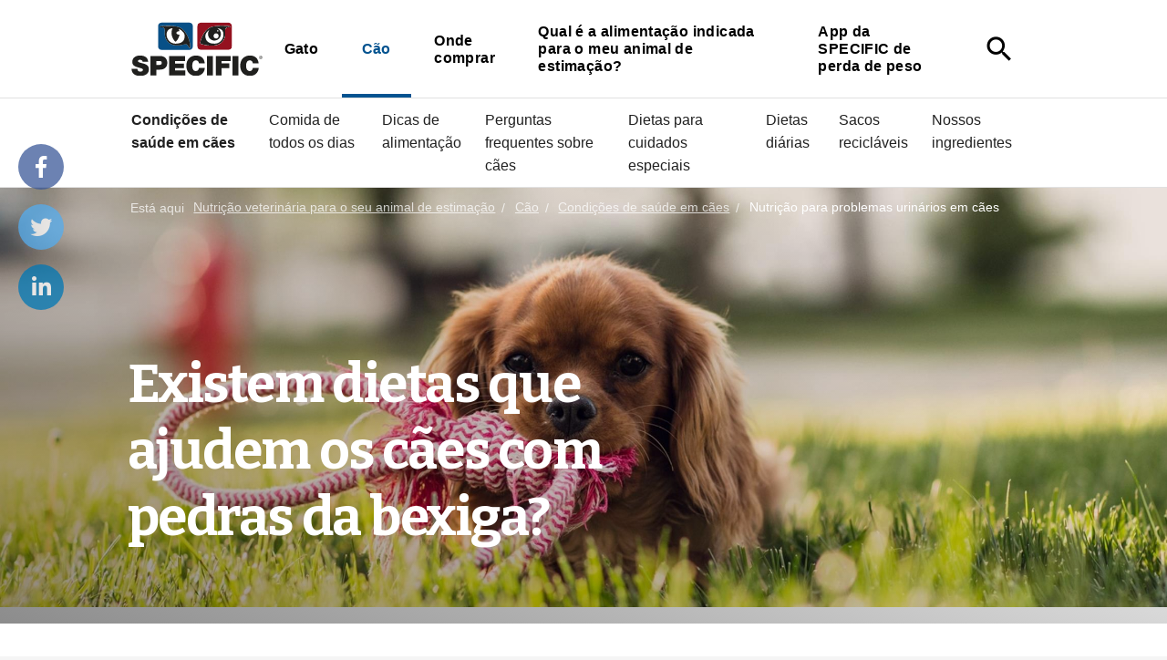

--- FILE ---
content_type: text/html; charset=utf-8
request_url: https://www.specific-diets.pt/cao/condicoes-de-saude-em-caes/nutricao-para-problemas-urinarios-em-caes
body_size: 8943
content:

<!DOCTYPE html>
<html lang="pt" data-integer-seperator="." data-decimal-seperator=",">
<head>

  <!--
Copyright © 2017 Co3 A/S. Alle rettigheder forbeholdes.

Co3 A/S
Strøget 40
DK-7430 Ikast
+45 9725 0333
www.co3.dk
-->
  <meta charset="utf-8">
  <meta name="viewport" content="width=device-width, initial-scale=1, shrink-to-fit=no, minimal-ui">
  <meta http-equiv="x-ua-compatible" content="ie=edge">
  <title>
    Nutrição para problemas urinários em cães
  </title>

  
  <link href="https://fonts.googleapis.com/css?family=Material+Icons|Bitter:400,700" media="all" rel="stylesheet" as="style">
  
  <link href="/Files/Templates/Designs/specific/assets/_dist/css/default.css?v=12312s7631asas12" media="all" rel="stylesheet" as="style">
  <link rel="stylesheet" href="https://use.fontawesome.com/releases/v5.6.3/css/brands.css" integrity="sha384-1KLgFVb/gHrlDGLFPgMbeedi6tQBLcWvyNUN+YKXbD7ZFbjX6BLpMDf0PJ32XJfX" crossorigin="anonymous">
  <link rel="stylesheet" href="https://use.fontawesome.com/releases/v5.6.3/css/fontawesome.css" integrity="sha384-jLuaxTTBR42U2qJ/pm4JRouHkEDHkVqH0T1nyQXn1mZ7Snycpf6Rl25VBNthU4z0" crossorigin="anonymous">
  
  
  <link rel="shortcut icon" href="/Files/Templates/Designs/specific/assets/img/specific-favicon.png">
  <base href="https://www.specific-diets.pt/">
<meta name="generator" content="Dynamicweb 9">

    
  <meta property="og:url" content="https://www.specific-diets.pt/cao/condicoes-de-saude-em-caes/nutricao-para-problemas-urinarios-em-caes">
  <meta property="og:title" content="">
  <meta property="og:description" content="">
  <meta property="og:image" content="">
    <meta name="google-site-verification" content="google-site-verification=EItydv4mONgFzGD7uMUova443giuaeE5RZgJD72ClsQ">
  
  <!-- Google Tag Manager -->
  <script>(function(w,d,s,l,i){w[l]=w[l]||[];w[l].push({'gtm.start':
  new Date().getTime(),event:'gtm.js'});var f=d.getElementsByTagName(s)[0],
  j=d.createElement(s),dl=l!='dataLayer'?'&l='+l:'';j.async=true;j.src=
  'https://www.googletagmanager.com/gtm.js?id='+i+dl;f.parentNode.insertBefore(j,f);
  })(window,document,'script','dataLayer','GTM-N9QDHBV');</script>
  <!-- End Google Tag Manager -->
  


<script type="text/javascript">
(function(w,d,n) {
w[n]=w[n]||function(name,value){ w[n][name]=value; };
var dwa = d.createElement('script'); dwa.type = 'text/javascript'; dwa.async = 1;
dwa.src = '/Admin/Content/JsLib/dw/dwansta.min.js';
var s = d.getElementsByTagName('script')[0]; s.parentNode.insertBefore(dwa, s);
})(window,document,'analytics');

analytics('sessionID', 'xqwtapnecphhtdgkltofjp1e');
analytics('pageID', 3749);
analytics('areaID', 22);
analytics('engagement', 0);
</script>

</head>

<body class="">
        <div class="specific-share js-specific-share">
        <a class="specific-share-mobile js-specific-share-mobile" href="javascript:void(0);">
          <i class="specific-share-mobile-icon material-icons">share</i>
          <i class="specific-share-mobile-icon-close material-icons">close</i>
        </a>
        <a title="Share on Facebook" target="_blank" class="specific-share-link js-specific-share-link facebook" href="https://www.facebook.com/share.php?u=https://www.specific-diets.pt/cao/condicoes-de-saude-em-caes/nutricao-para-problemas-urinarios-em-caes&title=Nutrição para problemas urinários em cães" target="blank"><i class="fab fa-facebook-f"></i></a>
        <a title="Share on Twitter" target="_blank" class="specific-share-link js-specific-share-link twitter" href="https://twitter.com/intent/tweet?status=Nutrição para problemas urinários em cães+https://www.specific-diets.pt/cao/condicoes-de-saude-em-caes/nutricao-para-problemas-urinarios-em-caes" target="blank"><i class="fab fa-twitter"></i></a>
        <a title="Share on LinkedIn" target="_blank" class="specific-share-link js-specific-share-link linkedin" href="https://www.linkedin.com/shareArticle?mini=true&url=https://www.specific-diets.pt/cao/condicoes-de-saude-em-caes/nutricao-para-problemas-urinarios-em-caes&title=Nutrição para problemas urinários em cães&source=https://www.specific-diets.pt" target="blank"><i class="fab fa-linkedin-in"></i></a>
      </div>
    <!-- Google Tag Manager (noscript) -->
  <noscript>
    <iframe src="https://www.googletagmanager.com/ns.html?id=GTM-N9QDHBV" height="0" width="0" style="display:none;visibility:hidden"></iframe>
    
    </noscript>
  <!-- End Google Tag Manager (noscript) -->
  


<div class="e-canvas" id="js-e-canvas">
 
  <header class="e-header js-e-header is-sticky">
      <div class="e-header-container">
      <div class="container-fluid">
        <div class="row">
          <div class="col-xs-12">
            <article class="e-header-wrapper">
              <div class="e-logo">
                <a href="/" class="e-logo-link">
                  <img src="/Files/Templates/Designs/specific/assets/img/logo-specific-symbol.svg" class="e-logo-img" alt="Dechra">                   <p class="e-logo-tagline">Dechra</p>
                </a>
              </div>
              <div class="e-search-toggle e-header-btn">
                <a data-toggle="modal" data-target=".modal.e-search" class="btn text-auto">
                  <i class="material-icons m-a-0">search</i>
                </a>
              </div>
              <div class="e-header-btn e-nav-toggle">
                <a data-toggle="modal" data-target=".modal.e-nav-container" class="btn text-auto">
                  <i class="material-icons">menu</i> Menu
                </a>
              </div>
              <div class="e-nav-container modal js-e-nav-container" data-backdrop="false">
                <nav class="e-nav">
                  <div class="e-nav-masthead">
                    <div class="e-logo">
                      <a href="/" class="e-logo-link">
                        <img src="/Files/Templates/Designs/specific/assets/img/logo-specific-symbol.svg" class="e-logo-img" alt="Dechra">                         <p class="e-logo-tagline">Dechra</p>
                      </a>
                    </div>
                    <div class="e-nav-toggle e-header-btn">
                      <button type="button" data-toggle="modal" data-target=".modal.e-nav-container" class="btn text-auto">
                        <i class="material-icons">close</i>
                      </button>
                    </div>
                    <div class="e-search-toggle e-header-btn">
                      <button type="button" data-toggle="modal" data-target=".modal.e-search" class="btn text-auto">
                        <i class="material-icons">search</i>
                      </button>
                    </div>
                   </div>
                  <section class="e-nav-global">
                    <ul class="nav">
                      <li class="nav-item ">
  <a href="/gato" class="nav-link ">Gato</a>
</li>
<li class="nav-item is-inpath ">
  <a href="/cao" class="nav-link is-inpath ">Cão</a>
</li>
<li class="nav-item ">
  <a href="/onde-comprar" class="nav-link ">Onde comprar</a>
</li>
<li class="nav-item ">
  <a href="/qual-e-a-alimentacao-indicada-para-o-meu-animal-de-estimacao" class="nav-link ">Qual é a alimentação indicada para o meu animal de estimação?</a>
</li>
<li class="nav-item ">
  <a href="/app-da-specific-de-perda-de-peso" class="nav-link ">App da SPECIFIC de perda de peso</a>
</li>
                    </ul>
                  </section>
                  <section class="e-nav-local-horizontal hidden-lg-up">
                    <h3>Nutrição para problemas urinários em cães</h3>
                    <li class="nav">
  <a href="/cao/condicoes-de-saude-em-caes" class="nav-link is-inpath ">Condições de saúde em cães</a>
</li>
<li class="nav">
  <a href="/cao/comida-de-todos-os-dias" class="nav-link ">Comida de todos os dias</a>
</li>
<li class="nav">
  <a href="/cao/dicas-de-alimentacao" class="nav-link ">Dicas de alimentação</a>
</li>
<li class="nav">
  <a href="/cao/perguntas-frequentes-sobre-caes" class="nav-link ">Perguntas frequentes sobre cães</a>
</li>
<li class="nav">
  <a href="/cao/dietas-para-cuidados-especiais" class="nav-link ">Dietas para cuidados especiais</a>
</li>
<li class="nav">
  <a href="/cao/dietas-diarias" class="nav-link ">Dietas diárias</a>
</li>
<li class="nav">
  <a href="/cao/sacos-reciclaveis" class="nav-link ">Sacos recicláveis</a>
</li>
<li class="nav">
  <a href="/cao/nossos-ingredientes" class="nav-link ">Nossos ingredientes</a>
</li>
                  </section>

                  <div class="e-search-toggle">
                    <button type="button" data-toggle="modal" data-target=".modal.e-search" class="btn text-auto">
                      <i class="material-icons">search</i>
                    </button>
                  </div>
                     </nav>
              </div>
            </article>
          </div>
        </div>
      </div>
    </div>
    <section class="e-nav-local-horizontal">
      <li class="nav">
  <a href="/cao/condicoes-de-saude-em-caes" class="nav-link is-inpath ">Condições de saúde em cães</a>
</li>
<li class="nav">
  <a href="/cao/comida-de-todos-os-dias" class="nav-link ">Comida de todos os dias</a>
</li>
<li class="nav">
  <a href="/cao/dicas-de-alimentacao" class="nav-link ">Dicas de alimentação</a>
</li>
<li class="nav">
  <a href="/cao/perguntas-frequentes-sobre-caes" class="nav-link ">Perguntas frequentes sobre cães</a>
</li>
<li class="nav">
  <a href="/cao/dietas-para-cuidados-especiais" class="nav-link ">Dietas para cuidados especiais</a>
</li>
<li class="nav">
  <a href="/cao/dietas-diarias" class="nav-link ">Dietas diárias</a>
</li>
<li class="nav">
  <a href="/cao/sacos-reciclaveis" class="nav-link ">Sacos recicláveis</a>
</li>
<li class="nav">
  <a href="/cao/nossos-ingredientes" class="nav-link ">Nossos ingredientes</a>
</li>
    </section>
  </header>

  <nav class="e-breadcrumb js-e-breadcrumb e-breadcrumb-dark">
    <div class="container-fluid">
      <div class="row">
        <div class="col-xs-12">
          <ol class="breadcrumb">
  <li class="breadcrumb-item">
    <span>Está aqui</span>
    <a href="/">Nutrição veterinária para o seu animal de estimação</a>
  </li>
  <li itemscope="" itemtype="http://data-vocabulary.org/Breadcrumb" class="breadcrumb-item ">
    <a href="/cao" itemprop="url">
      <span itemprop="title">Cão</span>
    </a>
  </li>
  <li itemscope="" itemtype="http://data-vocabulary.org/Breadcrumb" class="breadcrumb-item ">
    <a href="/cao/condicoes-de-saude-em-caes" itemprop="url">
      <span itemprop="title">Condições de saúde em cães</span>
    </a>
  </li>
  <li itemscope="" itemtype="http://data-vocabulary.org/Breadcrumb" class="active breadcrumb-item ">
    <a href="/cao/condicoes-de-saude-em-caes/nutricao-para-problemas-urinarios-em-caes" itemprop="url">
      <span itemprop="title">Nutrição para problemas urinários em cães</span>
    </a>
  </li>
</ol>
        </div>
      </div>
    </div>
  </nav>

  <main class="e-content">
    <article id="dwcontentmain" class="e-content-main p-t-0 p-b-0 e-scroll-reveal js-e-scroll-reveal js-e-page-auto-hide-menu js-e-page-back-to-top">
      <section class="e-section">
        <div class="container-fluid">
          <div class="row">
            <div class="col-xs-12 col-md-12 col-lg-12">
              <div class="row">
                

        </div>
      </div>
    </div>
  </div>
</section>

<section class="p m-b-0 p-banner p-banner-left-bottom p-banner-medium p-t-auto p-b-auto e-section" id="20946">
    <div class="p-img-container p-img-container-parallax"><img src="[data-uri]" alt="" class="p-img center-block p-img-parallax js-p-img-parallax" data-src="/admin/public/getimage.ashx?Crop=0&amp;Image=/Files/Images/Specific/Dog/dog-banner-toy.jpg&amp;Format=jpg&amp;Width=5120&amp;Height=0&amp;Quality=75"></div>

  <div class="p-txt-container">
    <div class="container-fluid">
      <div class="p-txt-wrapper row">
        <div class="col-xs-12 col-md-8">
          <h1>Existem dietas que ajudem&nbsp;os cães com pedras da bexiga?</h1>

<p>&nbsp;</p>

        </div>
      </div>
    </div>
  </div>
</section>

<section class="e-section">
  <div class="container-fluid">
    <div class="row">
      <div class="col-xs-12 col-md-12 col-lg-12">
        <div class="row">


        </div>
      </div>
    </div>
  </div>
</section>
<section class="p p-section-bg-auto p-r-0 p-l-0 p-section e-section" id="21353" >
    <div class="p-img-container p-section-bg-img p-section-bg-right-bottom p-section-bg-contain" style="background-image:url(/admin/public/getimage.ashx?Crop=0&amp;Image=/Files/Images/Specific/Dog/dog-collar-side.jpg&amp;Format=jpg&amp;Width=2560&amp;Quality=75)"></div>
  <div class="container-fluid">
    <div class="row">
      <div class="col-xs-12 col-md-12 col-lg-10 col-lg-offset-1 " id="">
        <div class="row">
<div class="p p-imagetext col-xs-12 col-sm-9 col-md-9 col-lg-9 col-xl-9" id="20947">
  <div class="row">
    <div class="p-txt-container col-xs-12">
      <h2>Problemas urinários em cães</h2>

<p>O seu cão tem problemas em urinar ou tem sangue na urina? Então o problema pode ser a presença de pedras na bexiga ou cristais urinários. Os cães, como as pessoas, podem desenvolver uma variedade de pedras na bexiga e nos rins. As pedras da bexiga são formações semelhantes a minerais que se formam na bexiga.</p>

<h3>O que são pedras na bexiga?</h3>

<p>A urina é produzida nos rins, armazenada na bexiga e sai do corpo através do “tubo da uretra”. A urina transporta água, resíduos de proteínas dissolvidas e excesso de minerais. Os problemas ocorrem quando há mais resíduos do que os que podem ser dissolvidos – e é quando as pedras são formadas. Estas pedras podem então bloquear a passagem da urina, fazendo com que os elementos de urina e resíduos permaneçam na bexiga.</p>

<h3>Quais são os sintomas da existência&nbsp;de pedras na bexiga nos cães?</h3>

<p>Os sintomas são semelhantes aos sintomas de uma infeção da bexiga ou cistite. Estes incluem sangue na urina e esforço para urinar. As pedras grandes podem causar obstrução na saída da bexiga ou pequenas pedras podem fluir com a urina e ficar alojadas. Se ocorrer uma obstrução, o seu cão não será capaz de esvaziar completamente a bexiga. Uma obstrução completa significa que o seu cão será incapaz de urinar de todo.</p>

<ul>
	<li>O seu cão pode então ter de urinar com mais frequência</li>
	<li>Ao urinar, as pedras da bexiga podem causar irritação, dor ou bloqueio. Isto significa que o seu cão terá mais dificuldades em urinar</li>
	<li>Pode verificar se&nbsp;o seu cão está a lamber os genitais mais do que o habitual</li>
</ul>

<p>Se o seu cão estiver a apresentar qualquer&nbsp;destes sintomas, terá de o levar ao médico veterinário o mais rápido possível.</p>

<h3>O seu médico veterinário pode ajudar com um diagnóstico e tratamento corretos</h3>

<p>É importante que o seu médico veterinário identifique o tipo de pedra pois algumas pedras podem ser facilmente dissolvidas.</p>

<p>O seu médico veterinário irá então discutir a estratégia de tratamento adequada para o seu cão, com base na sua situação individual.</p>

<p>A dieta adequada&nbsp;pode ajudar a dissolver estas pedras e torná-las menos propensas a voltar a aparecer — isso funciona:</p>

<table class="table table-bordered">
	<thead>
		<tr>
			<th width="40%">
			<p style="text-align: center;">TIPO DE PEDRA</p>
			</th>
			<th width="59%">
			<p style="text-align: center;">COMO A ALIMENTAÇÃO PODE AJUDAR</p>
			</th>
		</tr>
	</thead>
	<tbody>
		<tr>
			<td>
			<p><strong>Pedras de estruvita</strong><br />
			Estas são as pedras urinárias mais frequentes em cães. A boa notícia é que&nbsp;geralmente podem ser dissolvidas.</p>
			</td>
			<td>
			<ul>
				<li>Tornar a urina mais ácida ajuda a dissolver as pedras</li>
				<li>Incentivando a ingestão de líquidos, aumentando a micção e ajudando a eliminar os resíduos</li>
				<li>Redução do teor mineral, em especial o magnésio e fósforo, para ajudar a prevenir a nova formação dos cristais</li>
			</ul>

			<p>SPECIFIC<sup>TM</sup>&nbsp; STRUVITE MANAGEMENT, CCD para o tratamento de pedras de estruvita.</p>
			</td>
		</tr>
		<tr>
			<td>
			<p><strong>Pedras de oxalato de cálcio ou cistina</strong><br />
			Cerca de três quartos dos cães diagnosticados com este tipo de pedra são machos entre as idades de 5 e 12 anos. As pedras de oxalato de cálcio não podem ser dissolvidas e devem ser removidas cirurgicamente. Depois de removidas, pode ajudar a prevenir a formação de novas pedras, dando ao seu cão a dieta correta.</p>
			</td>
			<td>
			<ul>
				<li>Menor teor de proteína para reduzir a concentração de oxalato na urina</li>
				<li>Torna a urina mais alcalina, impedindo a formação de cristais</li>
				<li>O citrato de potássio adicionado mantém o oxalato de cálcio na solução em vez de se formar em cristais sólidos</li>
			</ul>

			<p>SPECIFIC<sup>TM</sup> HEART &amp; KIDNEY SUPPORT, CKD &amp; CKW, é recomendada&nbsp;para o tratamento de pedras de oxalato de cálcio e cistina.</p>
			</td>
		</tr>
		<tr>
			<td>
			<p><strong>Pedras de urato</strong><br />
			Uma das pedras da bexiga mais frequentes em dálmatas é composta por cristais de urato. As pedras da bexiga de urato são frequentemente o resultado de uma anomalia genética, embora outras causas de pedras da bexiga de urato incluam doenças hepáticas.</p>
			</td>
			<td>
			<p>A dieta adequada&nbsp;pode ajudar a evitar que essas pedras voltem ao</p>

			<ul>
				<li>conter uma baixa concentração de purina</li>
				<li>menor teor de proteína</li>
				<li>Torna a urina mais alcalina, impedindo a formação de cristais</li>
			</ul>

			<p>SPECIFIC<sup>TM</sup> FOOD SENSITIVITY, CDD, é recomendada&nbsp;para o tratamento de pedras de urato.</p>
			</td>
		</tr>
	</tbody>
</table>

      
    </div>
  </div>
</div>


        </div>
      </div>
    </div>
  </div>
</section>
<section class="p p-section-bg-auto p-r-0 p-l-0 p-section e-section" id="21558" >
  <div class="container-fluid">
    <div class="row">
      <div class="col-xs-12 col-md-12 col-lg-10 col-lg-offset-1 " id="">
        <div class="row">
<div class="p m-t-2 p-imagetext col-xs-12" id="26687">
  <div class="row">
    <div class="p-txt-container col-xs-12">
      <p><a class="btn btn-primary" href="/onde-comprar">Onde comprar</a></p>

      
    </div>
  </div>
</div>

<div class="p m-t-2 m-b-2 p-imagetext p-width-auto" id="20948">
  <div class="row">
    <div class="p-txt-container col-xs-12">
      <h4>DIETAS RECOMENDADAS&nbsp;PARA CÃES COM PROBLEMAS URINÁRIOS</h4>

      
    </div>
  </div>
</div>


<div class="p col-xs-12 col-sm-3 p-card p-card-top-bottom p-card-border-none p-card-shadow-small p-card-txt-small p-card-link js-p-card-link" id="46258">
  <div class="card">
    <div class="p-txt-container">
      <div class="card-block">
        <p><strong>Struvite Management</strong></p>

<p>Alimento seco para a dissolução e a prevenção da formação de novos cálculos de estruvita na bexiga de cães adultos</p>

        
      </div>
    </div>
    <div class="p-img-container col-xs-first">
      <div class="card-block">
        <div class="row">
          <div class="text-xs-center col-pos-center col-xs-12">
            <a href="/cao/dietas-para-cuidados-especiais/ccd-struvite-management" >
              <img src="/admin/public/getimage.ashx?Crop=0&amp;Image=/Files/Images/Specific/Product-images/GB/CCD.jpg&amp;Format=jpg&amp;Width=639&amp;Height=639&amp;Quality=75" class="p-img" alt="">
            </a>
          </div>
        </div>
      </div>
    </div>
  </div>
</div>


<div class="p col-xs-12 col-sm-3 p-card p-card-top-bottom p-card-border-none p-card-shadow-small p-card-txt-small p-card-link js-p-card-link" id="46259">
  <div class="card">
    <div class="p-txt-container">
      <div class="card-block">
        <p><strong>Heart &amp; Kidney Support</strong></p>

<p>Alimento seco para cães adultos com afetação da função cardíaca, renal ou hepática</p>

        
      </div>
    </div>
    <div class="p-img-container col-xs-first">
      <div class="card-block">
        <div class="row">
          <div class="text-xs-center col-pos-center col-xs-12">
            <a href="/cao/dietas-para-cuidados-especiais/ckd-heart-kidney-support" >
              <img src="/admin/public/getimage.ashx?Crop=0&amp;Image=/Files/Images/Specific/Product-images/GB/CKD.jpg&amp;Format=jpg&amp;Width=639&amp;Height=639&amp;Quality=75" class="p-img" alt="">
            </a>
          </div>
        </div>
      </div>
    </div>
  </div>
</div>


<div class="p col-xs-12 col-sm-3 p-card p-card-top-bottom p-card-border-none p-card-shadow-small p-card-txt-small p-card-link js-p-card-link" id="46260">
  <div class="card">
    <div class="p-txt-container">
      <div class="card-block">
        <p><strong>Heart &amp; Kidney Support</strong></p>

<p>Saborosa alimentação húmida sob a forma de patê para cães adultos com afetação da função cardíaca, renal e/ou hepática</p>

        
      </div>
    </div>
    <div class="p-img-container col-xs-first">
      <div class="card-block">
        <div class="row">
          <div class="text-xs-center col-pos-center col-xs-12">
            <a href="/cao/dietas-para-cuidados-especiais/ckw-heart-kidney-support" >
              <img src="/admin/public/getimage.ashx?Crop=0&amp;Image=/Files/Images/Specific/Product-images/GB/CKW.jpg&amp;Format=jpg&amp;Width=639&amp;Height=639&amp;Quality=75" class="p-img" alt="">
            </a>
          </div>
        </div>
      </div>
    </div>
  </div>
</div>


<div class="p col-xs-12 col-sm-3 p-card p-card-top-bottom p-card-border-none p-card-shadow-small p-card-txt-small p-card-link js-p-card-link" id="46257">
  <div class="card">
    <div class="p-txt-container">
      <div class="card-block">
        <p><strong>Food Allergen Management</strong></p>

<p>Alimento seco para cães adultos que sofrem de intolerância alimentar</p>

        
      </div>
    </div>
    <div class="p-img-container col-xs-first">
      <div class="card-block">
        <div class="row">
          <div class="text-xs-center col-pos-center col-xs-12">
            <a href="/cao/dietas-para-cuidados-especiais/cdd-food-allergen-management" >
              <img src="/admin/public/getimage.ashx?Crop=0&amp;Image=/Files/Images/Specific/Product-images/GB/CDD.jpg&amp;Format=jpg&amp;Width=639&amp;Height=639&amp;Quality=75" class="p-img" alt="">
            </a>
          </div>
        </div>
      </div>
    </div>
  </div>
</div>


              </div>
            </div>
          </div>
        </div>
      </section>
    </article>
  </main>
  <footer class="e-footer">
  <article class="e-footer-wrapper">
    <section><div><div><div><div>

        </div>
      </div>
    </div>
  </div>
</section>
<section class="p footer-circle-of-good p-section-bg-auto p-section-columns p-section-columns-2 p-section p-t-3 p-b-3 p-section-bg-black e-section" id="20812" >
    <div class="p-img-container p-section-bg-img p-section-bg-right-middle p-section-bg-contain" style="background-image:url(/admin/public/getimage.ashx?Crop=0&amp;Image=/Files/Images/Specific/circle-of-good.jpg&amp;Format=jpg&amp;Width=2560&amp;Quality=75)"></div>
  <div class="container-fluid">
    <div class="row">
      <div class="col-xs-12 col-md-12 col-lg-12 " id="">
        <div class="row">
<div class="p m-l-0 p-imagetext col-xs-12" id="20808">
  <div class="row">
    <div class="p-txt-container col-xs-12">
      <h2>Sabia que...</h2>

      
    </div>
  </div>
</div>


<div class="p col-xs-12 p-icontext p-icontext-white" id="20810">
  <div class="row">
    <div class="p-txt-container col-xs-10">
      <p>A farinha de peixe e o óleo de peixe são a base de quase toda a gama SPECIFIC™.</p>

<p>&nbsp;</p>

    </div>
    <div class="p-img-container col-xs-first col-xs-2">
      <div class="row">
        <div class="col-xs-12">
          <p class="p-img" >
<svg version="1.1" xmlns="http://www.w3.org/2000/svg" xmlns:xlink="http://www.w3.org/1999/xlink" x="0px" y="0px" width="24px" height="24px" viewBox="0 0 24 24" enable-background="new 0 0 24 24" xml:space="preserve">
<g id="Outline_Icons">
	<g>
		<path fill="none" stroke="#000000" stroke-linejoin="round" stroke-miterlimit="10" d="M21.713,2.292    c0.817,0.818,1.381,7.127-2.817,11.325s-9.91,4.231-9.91,4.231l-2.829-2.828c0,0,0.089-5.746,4.243-9.899    C14.554,0.967,20.896,1.475,21.713,2.292z" />
		<polygon fill="none" stroke="#000000" stroke-linejoin="round" stroke-miterlimit="10" points="8.985,17.849 6.156,23.506     4.525,19.775 0.5,17.849 6.156,15.021   " />
		<path fill="none" stroke="#000000" stroke-linejoin="round" stroke-miterlimit="10" d="M20.025,12.275c0,0-0.015,3.188-4.678,7.85    l-2.834-2.859" />
		<path fill="none" stroke="#000000" stroke-linejoin="round" stroke-miterlimit="10" d="M6.51,12.545L3.682,9.717    c0,0,0.897-4.32,6.344-4.441" />
		<circle fill="none" stroke="#000000" stroke-linejoin="round" stroke-miterlimit="10" cx="16.026" cy="5.798" r="1" />
	</g>
</g>
<g id="invisible_shape">
	<rect fill="none" width="24" height="24" />
</g>
</svg>          </p>
        </div>
      </div>
    </div>
  </div>
</div>

    </div></div></div></div></section>
          <section class="e-footer-content e-section">
        <div class="container-fluid">
          <div class="row">
<div class="p p-imagetext col-xs-6 col-sm-6 col-md-4 col-lg-4 col-xl-3" id="20772">
  <div class="row">
    <div class="p-txt-container col-xs-12">
      <h3>Gato</h3>

<p><a href="/gato/condicoes-de-saude-em-gatos">Condições de saúde</a><br />
<a href="/gato/comida-de-todos-os-dias">Necessidades diárias</a><br />
<a href="/gato/dicas-de-alimentacao">Dicas de alimentação</a><br />
<a href="/gato/dietas-diarias">Dietas para consumo diário</a><br />
<a href="/gato/dietas-para-cuidados-especiais">Dietas para gatos para cuidados especiais</a></p>

      
    </div>
  </div>
</div>

<div class="p p-imagetext col-xs-6 col-sm-6 col-md-4 col-lg-4 col-xl-3" id="20773">
  <div class="row">
    <div class="p-txt-container col-xs-12">
      <h3>Cão</h3>

<p><a href="/cao/condicoes-de-saude-em-caes">Condições de saúde</a><br />
<a href="/cao/comida-de-todos-os-dias">Necessidades diárias</a><br />
<a href="/cao/dicas-de-alimentacao">Dicas de alimentação</a><br />
<a href="/cao/dietas-diarias">Dietas para consumo diário</a><br />
<a href="/cao/dietas-para-cuidados-especiais">Dietas para cães para cuidados especiais</a></p>

      
    </div>
  </div>
</div>

<div class="p p-imagetext col-xs-6 col-sm-6 col-md-4 col-lg-4 col-xl-3" id="20774">
  <div class="row">
    <div class="p-txt-container col-xs-12">
      <h3>Sobre a empresa</h3>

<p><a href="/nutricao-veterinaria-para-o-seu-animal-de-estimacao/sobre-nos">Sobre nós</a><br />
<a href="/nutricao-veterinaria-para-o-seu-animal-de-estimacao/principais-ingredientes">Principais ingredientes</a><br />
<a href="/nutricao-veterinaria-para-o-seu-animal-de-estimacao/declaracao-de-privacidade-e-cookies">Privacidade e cookies</a><br />
<a href="/nutricao-veterinaria-para-o-seu-animal-de-estimacao/termos-de-utilizacao">Termos de Utilização</a><br />
<a href="/nutricao-veterinaria-para-o-seu-animal-de-estimacao/contacte-nos">Contacto</a></p>

      
    </div>
  </div>
</div>

<div class="p p-imagetext col-xs-6 col-sm-6 col-md-12 col-lg-12 col-xl-3" id="8033">
  <div class="row">
    <div class="p-txt-container col-xs-12">
      <p><img class="specific-footer-flag" src="/Files/Images/icons/Flags/gb.svg" /> <a href="https://www.specific-diets.co.uk/">GB - English</a><br />
<img class="specific-footer-flag" src="/Files/Images/icons/Flags/dk.svg" /> <a href="https://www.specific-diets.dk/">DK - Dansk</a><br />
<img class="specific-footer-flag" src="/Files/Images/icons/Flags/se.svg" /> <a href="https://www.specific-diets.se/">SE - Svenska</a><br />
<img class="specific-footer-flag" src="/Files/Images/icons/Flags/no.svg" /> <a href="https://www.specific-diets.no/">NO - Norsk</a><br />
<img class="specific-footer-flag" src="/Files/Images/icons/Flags/nl.svg" /> <a href="https://www.specific-diets.nl/">NL - Nederlands</a><br />
<img class="specific-footer-flag" src="/Files/Images/icons/Flags/fr.svg" /> <a href="https://www.specific-diets.fr/">FR - Français</a><br />
<img class="specific-footer-flag" src="/Files/Images/icons/Flags/be.svg" /> <a href="https://www.specific-diets.be/">BE - Nederlands</a><br />
<img class="specific-footer-flag" src="/Files/Images/icons/Flags/be.svg" /> <a href="https://fr.specific-diets.be/">BE - Français</a><br />
<img class="specific-footer-flag" src="/Files/Images/icons/Flags/es.svg" /> <a href="https://www.specific-diets.es/">ES - Español</a><br />
<img class="specific-footer-flag" src="/Files/Images/icons/Flags/pt.svg" /> <a href="https://www.specific-diets.pt/">PT - Português</a><br />
<img class="specific-footer-flag" src="/Files/Images/icons/Flags/fi.svg" /> <a href="https://www.specific-diets.fi/">FI - Suomi</a><br />
<img class="specific-footer-flag" src="/Files/Images/icons/Flags/pl.svg" /> <a href="https://omegakarmy.pl/">PL - Polska</a><br />
<img class="specific-footer-flag" src="/Files/Images/icons/Flags/de.svg" /> <a href="https://www.specific-diets.de/">DE - Deutsch</a><br />
<img class="specific-footer-flag" src="/Files/Images/icons/Flags/jp.svg" /> <a href="https://www.specific-diets.co.jp/">JP - 日本語</a><br />
<img class="specific-footer-flag" src="/Files/Images/icons/Flags/it.svg" /> <a href="https://www.specific-diets.it/">IT - Italiano</a><br />
<img class="specific-footer-flag" src="/Files/Images/icons/Flags/kr.svg" /> <a href="https://www.specific-diets.co.kr/">KR - 한국어</a><br />
<img class="specific-footer-flag" src="/Files/Images/icons/Flags/ph.svg" /> <a href="https://www.specific-diets.ph/">PH - Philippines</a></p>

<p>&nbsp;</p>

<p>&nbsp;</p>

<p>&nbsp;</p>

<p>&nbsp;</p>

<p>&nbsp;</p>

      
    </div>
  </div>
</div>

                    </div>
        </div>
      </section>
      <hr>
      <section class="e-footer-copyright e-section">
        <div class="container-fluid">
          <div class="row row-xs-center">
            <div class="col-xs-12 col-sm-9">
              <p class="e-copyright">
                <a href="//www.dechra.com" target="_blank"><img style="max-width: 50px;" src="/Files/Templates/Designs/specific/assets/img/logo-dechra.svg"></a>
              </p>
            </div>
            <div class="col-xs-12 col-sm-3 text-xs-left text-sm-right">
              <p class="website-by-co3"><a href="https://www.co3.dk/" target="_blank">Website: Co3</a></p>
            </div>
          </div>
        </div>
      </section>
  </article>
</footer>

</div>
<div class="e-cart-msg" id="js-e-cart-msg">
  <button type="button" class="close" data-dismiss="msg">
    <i class="material-icons">close</i>
  </button>
  <section class="e-section p-t-3 p-b-3">
    <div class="container-fluid">
      <div class="row">
        <div class="col-xs-12">
          <div class="js-e-cart-msg-content">
            <script id="js-handlebars-tmpl-cart-msg-content" type="text/x-handlebars-template">
              <div class="row">

                <div class="col-xs-12 col-md-6">
                  <div class="e-cart-msg-last-added p-t-1">
                    <div class="row">
                      <div class="col-xs-2 text-xs-right">
                        <p class="h2"><i class="material-icons text-success">check</i></p>
                      </div>
                      <div class="col-xs-10">
                        <div class="row">
                          <div class="col-xs-12">
                            <h2>Varen er lagt i kurven</h2>
                            <div class="row">
                              <div class="col-xs-4">
                                <p><img class="img-fluid" src="{{lastAdded.imageLargeClean}}" alt=""></p>
                              </div>
                              <div class="col-xs-8">
                                <h3>{{lastAdded.name}}</h3>
                                <p class="">{{lastAdded.quantity}} á {{{lastAdded.price}}}</p>
                              </div>
                            </div>
                          </div>
                        </div>
                      </div>
                    </div>
                  </div>
                </div>

                <div class="col-xs-12 col-md-6">
                  <div class="e-cart-msg-info p-t-1">
                    <div class="row">
                      <div class="col-xs-2 text-xs-right">
                        <p class="h2"><i class="material-icons">shopping_cart</i></p>
                      </div>
                      <div class="col-xs-10">
                        <h2>Få gratis levering</h2>
                        <p>
                          Køb for <strong>{{{shippingmethod.diffPriceForFreeFee}}}</strong> mere og få gratis levering.
                        </p>
                        <p>
                          <a href="/shop/cart" class="btn btn-primary">Vis kurv ({{totalProductQuantity}})</a>
                        </p>
                      </div>
                    </div>
                  </div>
                </div>

              </div>
            </script>
          </div>
        </div>
      </div>
    </div>
  </section>
</div>

<div class="modal fade e-search js-e-search modal-fullscreen" data-backdrop="false">
  <div class="modal-dialog">
    <div class="modal-content">
      <div class="modal-body">
        <button type="button" class="close" data-dismiss="modal">
          <i class="material-icons">close</i>
        </button>
        <div class="container-fluid">
          <div class="row">
            <div class="col-xs-12 col-md-10 col-lg-8 col-xl-6 col-md-offset-1 col-lg-offset-2 col-xl-offset-3 m-t-3">
              <form action="" class="js-e-search-form">
                <div class="js-e-search-input-group e-search-input-group is-empty">
                  <label class="e-search-label" for="e-search-input"><i class="material-icons">search</i></label>
                  <input type="text" class="js-e-search-input e-search-input form-control" name="q" id="e-search-input" placeholder='Buscar'>
                  <span class="js-e-search-clear e-search-clear"><i class="material-icons">close</i></span>
                  <button class="e-search-submit btn btn-primary" type="submit"><i class="material-icons p-a-0">search</i></button>
                </div>
              </form>
            </div>
          </div>

          <div class="js-e-search-result e-search-result">
            <div class="row">

              <div class="col-xs-12 col-md-10 col-lg-8 col-xl-6 col-md-offset-1 col-lg-offset-2 col-xl-offset-3">
                <p class="e-search-result-info small text-muted m-t-1 m-b-3"><span class="js-e-search-result-count">0</span> resultados</p>
              </div>

              <div class="col-xs-12 col-md-10 col-lg-8 col-xl-6 col-md-offset-1 col-lg-offset-2 col-xl-offset-3">
                <div class="js-e-search-result-products e-search-result-products is-empty m-b-4">
                  <script id="js-handlebars-tmpl-search-result-item-product" type="text/x-handlebars-template">
                    <div class="e-products">
                      <ul class="e-grid e-grid-sm m-b-1 grid-4-row">
                        {{#loop products}}
                        <li class="e-grid-item">
                          <div class="e-product-container">
                            <div class="e-product">
                              <div class="e-product-image-container">
                                <a class="e-product-image-wrapper" href="{{{url}}}">
                                  <img src="{{image}}" alt="" class="e-product-image">
                                </a>
                              </div>
                              <div class="e-product-text-container p-r-3">
                                <h3 class="e-product-name m-b-0"><a href="{{{url}}}">{{name}}</a></h3>
                                <p class="e-product-text">
                                  <a href="{{{url}}}">{{explanatoryText}}</a>
                                </p>
                              </div>
                            </div>
                          </div>
                        </li>
                        {{/loop}}
                      </ul>
                      <p class="js-e-search-products-show-all text-xs-center"><a href="" class="btn btn-secondary p-x-6">Mostrar todos os produtos</a></p>
                    </div>
                  </script>
                </div>
              </div>

              <div class="col-xs-12 col-md-10 col-lg-8 col-xl-6 col-md-offset-1 col-lg-offset-2 col-xl-offset-3">
                <div class="js-e-search-result-pages e-search-result-pages is-empty m-b-3">
                  <script id="js-handlebars-tmpl-search-result-item-page" type="text/x-handlebars-template">
                    <div class="row">
                      {{#loop pages}}
                      <div class="col-xs-12">
                        <p class="m-b-0"><a href="{{{url}}}" class="text-bold">{{{title}}}</a></p>
                        <p class="m-b-0 small text-truncate">
                          <a href="{{{url}}}" class="text-auto text-muted"><span class="hidden-xs-down">www.specific-diets.pt</span>{{{url}}}</a></p>
                        <p class="small">{{{text}}}...</p>
                      </div>
                      {{/loop}}
                    </div>
                  </script>
                </div>
              </div>

            </div>

            <div class="js-e-search-loading-overlay e-loading-overlay e-search-loading-overlay">
              <div class="e-loading-spinner"></div>
            </div>

          </div>

        </div>
      </div>
    </div>
  </div>
</div>

	  <a href="#top" class="e-back-to-top js-e-back-to-top"><i class="material-icons">keyboard_arrow_up</i></a>


  <script src="/Files/Templates/Designs/specific/assets/_dist/js/default.js?v=12312sassa36" async=""></script>
</body>
<!--
Copyright © 2017 Co3 A/S. Alle rettigheder forbeholdes.

Co3 A/S
Strøget 40
DK-7430 Ikast
+45 9725 0333
www.co3.dk
-->
</html>

<!-- Exe time: 0,1530137 :   <PageID (3749)>  <Designs/specific/_parsed/espresso.parsed.cshtml>  -->